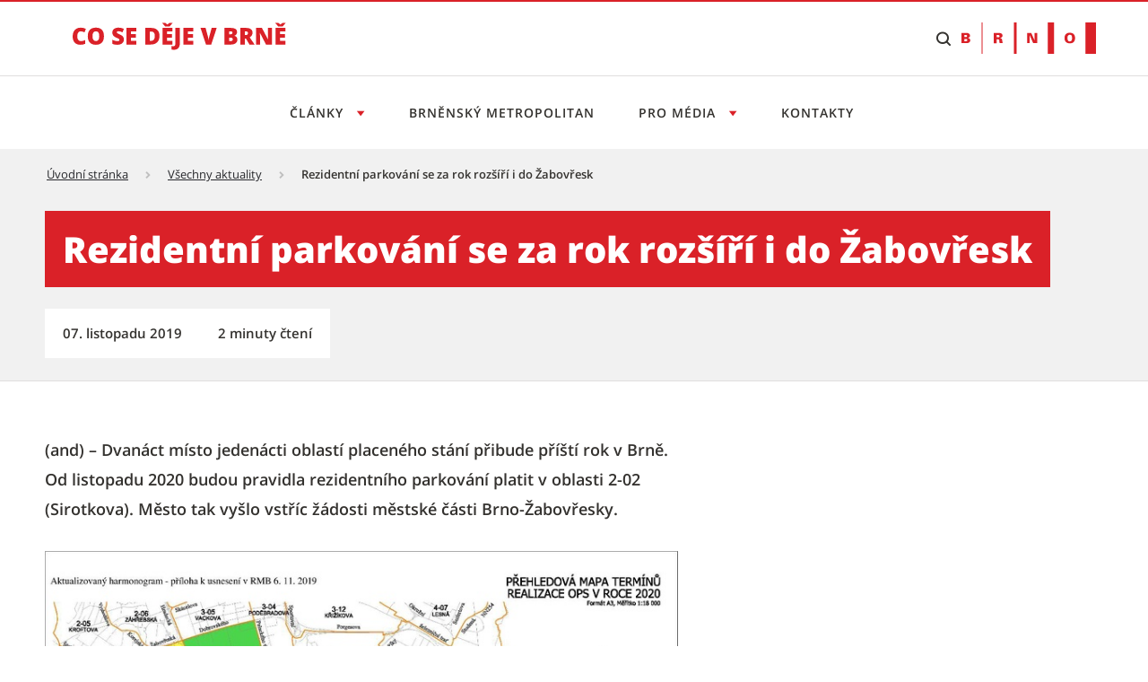

--- FILE ---
content_type: text/html;charset=UTF-8
request_url: https://cosedeje.brno.cz/w/rezidentni-parkovani-se-za-rok-rozsiri-i-do-zabovresk
body_size: 20981
content:




































		<!DOCTYPE html>





























































<html class="ltr" dir="ltr" lang="cs-CZ">

<head>
	<title>Rezidentní parkování se za rok rozšíří i do Žabovřesk - Tiskový servis</title>

	<meta content="initial-scale=1.0, width=device-width" name="viewport" />

    <link rel="stylesheet" href="https://cosedeje.brno.cz/o/brno-theme/css/app.min.css">
    <link rel="stylesheet" href="https://cosedeje.brno.cz/o/brno-theme/css/print.min.css" media="print">

    <script src="https://cosedeje.brno.cz/o/brno-theme/js/vendor/jquery-3.6.0.min.js"></script>
    <script src="https://cosedeje.brno.cz/o/brno-theme/js/vendor/glightbox.min.js"></script>









































<meta content="text/html; charset=UTF-8" http-equiv="content-type" />









<meta content="(and) &#8211; Dvanáct místo jedenácti oblastí placeného stání přibude příští rok v Brně. Od listopadu 2020 budou pravidla rezidentního parkování platit v oblasti 2-02 (Sirotkova). Město tak vyšlo vstříc žádosti městské části Brno-Žabovřesky." lang="cs-CZ" name="description" />




<link data-senna-track="temporary" href="https://cosedeje.brno.cz/w/rezidentni-parkovani-se-za-rok-rozsiri-i-do-zabovresk" rel="canonical" />
<meta property="og:description" content="(and) – Dvanáct místo jedenácti oblastí placeného stání přibude příští rok v Brně. Od listopadu 2020 budou pravidla rezidentního parkování platit v oblasti 2-02 (Sirotkova). Město tak vyšlo vstříc žádosti městské části Brno-Žabovřesky.">
<meta property="og:locale" content="cs_CZ">
<meta property="og:locale:alternate" content="cs_CZ">
<meta property="og:site_name" content="Tiskový servis">
<meta property="og:title" content="Rezidentní parkování se za rok rozšíří i do Žabovřesk">
<meta property="og:type" content="website">
<meta property="og:url" content="https://cosedeje.brno.cz/w/rezidentni-parkovani-se-za-rok-rozsiri-i-do-zabovresk">
<meta property="og:image" content="https://cosedeje.brno.cz/documents/317111/1502693/mpfu_191106_Aktualizovany_Harmonogram_OPS_2020.jpg/3ccaa12f-d88e-1983-77cd-d1e1f0a2e5cb?version=1.0&t=1671363364212&download=true">
<meta property="og:image:alt" content="Rezidentní parkování se za rok rozšíří i do Žabovřesk">
<meta property="og:image:secure_url" content="https://cosedeje.brno.cz/documents/317111/1502693/mpfu_191106_Aktualizovany_Harmonogram_OPS_2020.jpg/3ccaa12f-d88e-1983-77cd-d1e1f0a2e5cb?version=1.0&t=1671363364212&download=true">
<meta property="og:image:url" content="https://cosedeje.brno.cz/documents/317111/1502693/mpfu_191106_Aktualizovany_Harmonogram_OPS_2020.jpg/3ccaa12f-d88e-1983-77cd-d1e1f0a2e5cb?version=1.0&t=1671363364212&download=true">


<link href="https://cosedeje.brno.cz/o/brno-theme/images/favicon.ico" rel="icon" />



    
        <link id="liferayAUICSS" />
    

        




    
        <link id="liferayPortalCSS" />
    

        










<script data-senna-track="temporary" type="text/javascript">
	// <![CDATA[
		var Liferay = Liferay || {};

		Liferay.Browser = {
			acceptsGzip: function() {
				return true;
			},

			

			getMajorVersion: function() {
				return 131.0;
			},

			getRevision: function() {
				return '537.36';
			},
			getVersion: function() {
				return '131.0';
			},

			

			isAir: function() {
				return false;
			},
			isChrome: function() {
				return true;
			},
			isEdge: function() {
				return false;
			},
			isFirefox: function() {
				return false;
			},
			isGecko: function() {
				return true;
			},
			isIe: function() {
				return false;
			},
			isIphone: function() {
				return false;
			},
			isLinux: function() {
				return false;
			},
			isMac: function() {
				return true;
			},
			isMobile: function() {
				return false;
			},
			isMozilla: function() {
				return false;
			},
			isOpera: function() {
				return false;
			},
			isRtf: function() {
				return true;
			},
			isSafari: function() {
				return true;
			},
			isSun: function() {
				return false;
			},
			isWebKit: function() {
				return true;
			},
			isWindows: function() {
				return false;
			}
		};

		Liferay.Data = Liferay.Data || {};

		Liferay.Data.ICONS_INLINE_SVG = true;

		Liferay.Data.NAV_SELECTOR = '#navigation';

		Liferay.Data.NAV_SELECTOR_MOBILE = '#navigationCollapse';

		Liferay.Data.isCustomizationView = function() {
			return false;
		};

		Liferay.Data.notices = [
			

			
		];

		Liferay.PortletKeys = {
			DOCUMENT_LIBRARY: 'com_liferay_document_library_web_portlet_DLPortlet',
			DYNAMIC_DATA_MAPPING: 'com_liferay_dynamic_data_mapping_web_portlet_DDMPortlet',
			ITEM_SELECTOR: 'com_liferay_item_selector_web_portlet_ItemSelectorPortlet'
		};

		Liferay.PropsValues = {
			JAVASCRIPT_SINGLE_PAGE_APPLICATION_TIMEOUT: 0,
			NTLM_AUTH_ENABLED: false,
			UPLOAD_SERVLET_REQUEST_IMPL_MAX_SIZE: 1073741824
		};

		Liferay.ThemeDisplay = {

			

			
				getLayoutId: function() {
					return '28';
				},

				

				getLayoutRelativeControlPanelURL: function() {
					return '/group/tiskovy-servis/~/control_panel/manage';
				},

				getLayoutRelativeURL: function() {
					return '/cs/w/rezidentni-parkovani-se-za-rok-rozsiri-i-do-zabovresk';
				},
				getLayoutURL: function() {
					return 'https://cosedeje.brno.cz/cs/w/rezidentni-parkovani-se-za-rok-rozsiri-i-do-zabovresk';
				},
				getParentLayoutId: function() {
					return '0';
				},
				isControlPanel: function() {
					return false;
				},
				isPrivateLayout: function() {
					return 'false';
				},
				isVirtualLayout: function() {
					return false;
				},
			

			getBCP47LanguageId: function() {
				return 'cs-CZ';
			},
			getCanonicalURL: function() {

				

				return 'https\x3a\x2f\x2fcosedeje\x2ebrno\x2ecz\x2fcs\x2fw\x2frezidentni-parkovani-se-za-rok-rozsiri-i-do-zabovresk';
			},
			getCDNBaseURL: function() {
				return 'https://cosedeje.brno.cz';
			},
			getCDNDynamicResourcesHost: function() {
				return '';
			},
			getCDNHost: function() {
				return '';
			},
			getCompanyGroupId: function() {
				return '20123';
			},
			getCompanyId: function() {
				return '20097';
			},
			getDefaultLanguageId: function() {
				return 'cs_CZ';
			},
			getDoAsUserIdEncoded: function() {
				return '';
			},
			getLanguageId: function() {
				return 'cs_CZ';
			},
			getParentGroupId: function() {
				return '317111';
			},
			getPathContext: function() {
				return '';
			},
			getPathImage: function() {
				return '/image';
			},
			getPathJavaScript: function() {
				return '/o/frontend-js-web';
			},
			getPathMain: function() {
				return '/c';
			},
			getPathThemeImages: function() {
				return 'https://cosedeje.brno.cz/o/brno-theme/images';
			},
			getPathThemeRoot: function() {
				return '/o/brno-theme';
			},
			getPlid: function() {
				return '710';
			},
			getPortalURL: function() {
				return 'https://cosedeje.brno.cz';
			},
			getScopeGroupId: function() {
				return '317111';
			},
			getScopeGroupIdOrLiveGroupId: function() {
				return '317111';
			},
			getSessionId: function() {
				return '';
			},
			getSiteAdminURL: function() {
				return 'https://cosedeje.brno.cz/group/tiskovy-servis/~/control_panel/manage?p_p_lifecycle=0&p_p_state=maximized&p_p_mode=view';
			},
			getSiteGroupId: function() {
				return '317111';
			},
			getURLControlPanel: function() {
				return '/group/control_panel?refererPlid=710';
			},
			getURLHome: function() {
				return 'https\x3a\x2f\x2fcosedeje\x2ebrno\x2ecz\x2fweb\x2fcz';
			},
			getUserEmailAddress: function() {
				return '';
			},
			getUserId: function() {
				return '20102';
			},
			getUserName: function() {
				return '';
			},
			isAddSessionIdToURL: function() {
				return false;
			},
			isImpersonated: function() {
				return false;
			},
			isSignedIn: function() {
				return false;
			},
			isStateExclusive: function() {
				return false;
			},
			isStateMaximized: function() {
				return false;
			},
			isStatePopUp: function() {
				return false;
			}
		};

		var themeDisplay = Liferay.ThemeDisplay;

		Liferay.AUI = {

			

			getAvailableLangPath: function() {
				return 'available_languages.jsp?browserId=chrome&themeId=smb_WAR_brnotheme&colorSchemeId=01&minifierType=js&languageId=cs_CZ&b=7306&t=1768927224831';
			},
			getCombine: function() {
				return true;
			},
			getComboPath: function() {
				return '/combo/?browserId=chrome&minifierType=&languageId=cs_CZ&b=7306&t=1765866113504&';
			},
			getDateFormat: function() {
				return '%d.%m.%Y';
			},
			getEditorCKEditorPath: function() {
				return '/o/frontend-editor-ckeditor-web';
			},
			getFilter: function() {
				var filter = 'raw';

				
					
						filter = 'min';
					
					

				return filter;
			},
			getFilterConfig: function() {
				var instance = this;

				var filterConfig = null;

				if (!instance.getCombine()) {
					filterConfig = {
						replaceStr: '.js' + instance.getStaticResourceURLParams(),
						searchExp: '\\.js$'
					};
				}

				return filterConfig;
			},
			getJavaScriptRootPath: function() {
				return '/o/frontend-js-web';
			},
			getLangPath: function() {
				return 'aui_lang.jsp?browserId=chrome&themeId=smb_WAR_brnotheme&colorSchemeId=01&minifierType=js&languageId=cs_CZ&b=7306&t=1765866113504';
			},
			getPortletRootPath: function() {
				return '/html/portlet';
			},
			getStaticResourceURLParams: function() {
				return '?browserId=chrome&minifierType=&languageId=cs_CZ&b=7306&t=1765866113504';
			}
		};

		Liferay.authToken = 'YLNlvBze';

		

		Liferay.currentURL = '\x2fw\x2frezidentni-parkovani-se-za-rok-rozsiri-i-do-zabovresk';
		Liferay.currentURLEncoded = '\x252Fw\x252Frezidentni-parkovani-se-za-rok-rozsiri-i-do-zabovresk';
	// ]]>
</script>

<script src="/o/js_loader_config?t=1765866087004" type="text/javascript"></script>
<script data-senna-track="permanent" src="/combo?browserId=chrome&minifierType=js&languageId=cs_CZ&b=7306&t=1765866113504&/o/frontend-js-aui-web/aui/aui/aui.js&/o/frontend-js-aui-web/liferay/modules.js&/o/frontend-js-aui-web/liferay/aui_sandbox.js&/o/frontend-js-aui-web/aui/attribute-base/attribute-base.js&/o/frontend-js-aui-web/aui/attribute-complex/attribute-complex.js&/o/frontend-js-aui-web/aui/attribute-core/attribute-core.js&/o/frontend-js-aui-web/aui/attribute-observable/attribute-observable.js&/o/frontend-js-aui-web/aui/attribute-extras/attribute-extras.js&/o/frontend-js-aui-web/aui/event-custom-base/event-custom-base.js&/o/frontend-js-aui-web/aui/event-custom-complex/event-custom-complex.js&/o/frontend-js-aui-web/aui/oop/oop.js&/o/frontend-js-aui-web/aui/aui-base-lang/aui-base-lang.js&/o/frontend-js-aui-web/liferay/dependency.js&/o/frontend-js-aui-web/liferay/util.js&/o/frontend-js-web/loader/config.js&/o/frontend-js-web/loader/loader.js&/o/frontend-js-web/liferay/dom_task_runner.js&/o/frontend-js-web/liferay/events.js&/o/frontend-js-web/liferay/lazy_load.js&/o/frontend-js-web/liferay/liferay.js&/o/frontend-js-web/liferay/global.bundle.js&/o/frontend-js-web/liferay/portlet.js&/o/frontend-js-web/liferay/workflow.js" type="text/javascript"></script>




	

	<script data-senna-track="temporary" src="/o/js_bundle_config?t=1765866336396" type="text/javascript"></script>


<script data-senna-track="temporary" type="text/javascript">
	// <![CDATA[
		
			
				
		

		

		
	// ]]>
</script>





	
		

			

			
		
		



	
		

			

			
		
	













	

	





	



	















<link class="lfr-css-file" data-senna-track="temporary" href="https://cosedeje.brno.cz/o/brno-theme/css/main.css?browserId=chrome&amp;themeId=smb_WAR_brnotheme&amp;minifierType=css&amp;languageId=cs_CZ&amp;b=7306&amp;t=1765862520000" id="liferayThemeCSS" rel="stylesheet" type="text/css" />








        
	<style data-senna-track="temporary" type="text/css">

		

			

		

			

		

			

		

			

		

			

		

			

		

			

		

			

		

	</style>

      

<style data-senna-track="temporary" type="text/css">
</style>




















<script data-senna-track="temporary" type="text/javascript">
	if (window.Analytics) {
		window._com_liferay_document_library_analytics_isViewFileEntry = false;
	}
</script>







<script type="text/javascript">
// <![CDATA[
Liferay.on(
	'ddmFieldBlur', function(event) {
		if (window.Analytics) {
			Analytics.send(
				'fieldBlurred',
				'Form',
				{
					fieldName: event.fieldName,
					focusDuration: event.focusDuration,
					formId: event.formId,
					page: event.page
				}
			);
		}
	}
);

Liferay.on(
	'ddmFieldFocus', function(event) {
		if (window.Analytics) {
			Analytics.send(
				'fieldFocused',
				'Form',
				{
					fieldName: event.fieldName,
					formId: event.formId,
					page: event.page
				}
			);
		}
	}
);

Liferay.on(
	'ddmFormPageShow', function(event) {
		if (window.Analytics) {
			Analytics.send(
				'pageViewed',
				'Form',
				{
					formId: event.formId,
					page: event.page,
					title: event.title
				}
			);
		}
	}
);

Liferay.on(
	'ddmFormSubmit', function(event) {
		if (window.Analytics) {
			Analytics.send(
				'formSubmitted',
				'Form',
				{
					formId: event.formId
				}
			);
		}
	}
);

Liferay.on(
	'ddmFormView', function(event) {
		if (window.Analytics) {
			Analytics.send(
				'formViewed',
				'Form',
				{
					formId: event.formId,
					title: event.title
				}
			);
		}
	}
);
// ]]>
</script>










    <link rel="apple-touch-icon" sizes="180x180" href="/o/brno-theme/assets/images/favicon/apple-touch-icon.png" />
    <link rel="icon" type="image/png" sizes="96x96" href="/o/brno-theme/assets/images/favicon/favicon-96x96.png" />
    <link rel="shortcut icon" href="/o/brno-theme/assets/images/favicon/favicon.ico" />
    <link rel="icon" type="image/svg+xml" href="/o/brno-theme/assets/images/favicon/favicon.svg" />
    <link rel="manifest" href="/o/brno-theme/assets/images/favicon/site.webmanifest" />

    <meta name="apple-mobile-web-app-title" content="Rezidentní parkování se za rok rozšíří i do Žabovřesk - Tiskový servis" />

    <meta name="msapplication-TileColor" content="#ffffff">
    <meta name="msapplication-TileImage" content="/o/brno-theme/assets/images/favicon/web-app-manifest-192x192.png">
    <meta name="theme-color" content="#ffffff">

</head>

<body class="chrome controls-visible  yui3-skin-sam signed-out public-page site appbar-two-line-fixed">


















































































<div class="d-flex flex-column min-vh-100">

	<div class="d-flex flex-column flex-fill smb-theme smb-design">
        <section class="flex-fill " id="content">
            <h2 class="sr-only" role="heading" aria-level="1">Rezidentní parkování se za rok rozšíří i do Žabovřesk - Tiskový servis</h2>


































	
	

		


















	

		

		
			
		

		
			
				<div class="layout-content portlet-layout" id="main-content" >
					



























	

	<div class="">

				

				<div class=" mb-lg-0 ml-lg-0 mr-lg-0 mt-lg-0 pb-lg-0 pl-lg-0 pr-lg-0 pt-lg-0" style="box-sizing: border-box;border-style: solid; border-width: 0px;opacity: 1.0;">
					<div id="fragment-3102-zvun" >
	<script type="text/javascript">
		$(document).ready(function() {
			let scriptToAdd = document.createElement('script');
			scriptToAdd.type = 'text/javascript';
			let inlineScript = document.createTextNode(
					`var _paq = window._paq = window._paq || [];
					/* tracker methods like "setCustomDimension" should be called before "trackPageView" */
					_paq.push(["setDoNotTrack", true]);
					_paq.push(["disableCookies"]);
					_paq.push(['trackPageView']);
					_paq.push(['enableLinkTracking']);
					(function() {
							var u="https://emmb-matomo.brno.cz/";
							_paq.push(['setTrackerUrl', u+'matomo.php']);
							_paq.push(['setSiteId', '11']);
							var d=document, g=d.createElement('script'), s=d.getElementsByTagName('script')[0];
							g.async=true; g.src=u+'matomo.js'; s.parentNode.insertBefore(g,s);
					})();`);
			scriptToAdd.appendChild(inlineScript);
			$('head').append(scriptToAdd);

			let noscriptToAdd = document.createElement('noscript');
			let inlineNoscript = document.createTextNode(
					`<p><img referrerpolicy="no-referrer-when-downgrade" src="https://emmb-matomo.brno.cz/matomo.php?idsite=11&amp;rec=1" style="border:0;" alt="" /></p>`);
			noscriptToAdd.appendChild(inlineNoscript);    
			$('head').append(noscriptToAdd);
		});
	</script>

</div>
				</div>
			</div>
		
		
		
	



	
		
		
		
		
		
			<div class="">

				

				<div class=" mb-lg-0 ml-lg-0 mr-lg-0 mt-lg-0 pb-lg-0 pl-lg-0 pr-lg-0 pt-lg-0" style="box-sizing: border-box;border-style: solid; border-width: 0px;opacity: 1.0;">
					<div id="fragment-4515-kubx" >

<style>
/* uprava scroll na kotvu kvuli fixni hlavicce */
html {
    scroll-padding-top: 220px;
}

.smb-theme .bno-skip-link ~ .bno-logo:first-of-type svg {
    height: 35px;
}

/* to allow shrink */
@media (max-width: 31.99em) {
    .smb-theme .bno-skip-link ~ .bno-logo:first-of-type svg {
        height: unset;
        max-height: 35px;
    }
}

.smb-theme .bno-appbar-two-line__logo .bno-link svg {
    width: 100%; /* to allow shrink */
    color: unset; /* to remove black color for visited link */
}
</style>

<header class="bno-appbar-two-line">
    <div class="bno-container bno-appbar-two-line__container">
        <div class="bno-container__content">
            <nav class="bno-skip-link" aria-label="Odkazy na přeskočení obsahu">
                <ul class="bno-list--plain">
                    <li>
                        <a class="bno-skip-link__item" href="#bno-main" aria-label="Přeskočit na obsah">Přeskočit na obsah</a>
                    </li>
                </ul>
            </nav>
                <div class="bno-appbar-two-line__logo">
                    <a class="bno-link" href="/" aria-label="Přejít na úvodní stranu">
                            <svg version="1.1" xmlns="http://www.w3.org/2000/svg" xmlns:xlink="http://www.w3.org/1999/xlink" viewbox="0 0 238 40">
                                <path fill="currentColor" d="M8.95,14.93c-1.19,0-2.12.49-2.79,1.47s-1,2.33-1,4.04c0,3.57,1.36,5.36,4.08,5.36.82,0,1.62-.11,2.39-.34s1.54-.5,2.32-.83v4.24c-1.55.69-3.3,1.03-5.26,1.03-2.8,0-4.95-.81-6.44-2.44s-2.24-3.97-2.24-7.05c0-1.92.36-3.61,1.09-5.07s1.76-2.58,3.12-3.36,2.96-1.17,4.79-1.17c2.01,0,3.92.44,5.75,1.31l-1.54,3.95c-.69-.32-1.37-.59-2.06-.81s-1.42-.33-2.21-.33Z" />
                                <path fill="currentColor" d="M34.92,20.34c0,3.12-.77,5.5-2.3,7.12s-3.77,2.44-6.73,2.44-5.14-.82-6.7-2.45c-1.55-1.63-2.33-4.01-2.33-7.13s.77-5.45,2.32-7.08,3.79-2.44,6.73-2.44,5.19.81,6.72,2.42,2.29,3.99,2.29,7.12ZM22.15,20.34c0,3.59,1.25,5.38,3.75,5.38,1.27,0,2.21-.44,2.82-1.31.61-.87.92-2.23.92-4.08s-.31-3.22-.93-4.11-1.55-1.33-2.79-1.33c-2.51,0-3.77,1.81-3.77,5.43Z" />
                                <path fill="currentColor" d="M57.17,24.01c0,1.15-.29,2.17-.88,3.07s-1.43,1.59-2.53,2.08-2.39.74-3.87.74c-1.24,0-2.27-.09-3.11-.26s-1.71-.48-2.62-.91v-4.47c.96.49,1.95.87,2.98,1.15s1.98.41,2.84.41c.74,0,1.29-.13,1.64-.39s.52-.59.52-1c0-.25-.07-.48-.21-.67s-.36-.38-.67-.58c-.31-.2-1.13-.59-2.47-1.19-1.21-.55-2.12-1.08-2.72-1.6s-1.05-1.11-1.35-1.78-.44-1.46-.44-2.37c0-1.71.62-3.04,1.87-4s2.95-1.43,5.13-1.43c1.92,0,3.88.44,5.88,1.33l-1.54,3.87c-1.73-.8-3.23-1.19-4.49-1.19-.65,0-1.13.11-1.42.34s-.44.51-.44.85c0,.36.19.69.56.98s1.4.81,3.07,1.57c1.6.72,2.71,1.49,3.33,2.32s.93,1.86.93,3.12Z" />
                                <path fill="currentColor" d="M71.06,29.65h-11.02V11.09h11.02v4.02h-6v2.92h5.56v4.02h-5.56v3.5h6v4.09Z" />
                                <path fill="currentColor" d="M96.81,19.97c0,3.1-.85,5.48-2.56,7.16s-4.1,2.51-7.19,2.51h-6V11.09h6.42c2.98,0,5.28.76,6.9,2.29s2.43,3.72,2.43,6.6ZM91.61,20.15c0-1.7-.34-2.96-1.01-3.78s-1.69-1.23-3.07-1.23h-1.46v10.4h1.12c1.52,0,2.64-.44,3.35-1.33s1.07-2.24,1.07-4.06Z" />
                                <path fill="currentColor" d="M111.38,5.44v.37c-.56.56-1.15,1.19-1.76,1.9s-1.11,1.34-1.49,1.89h-4.99c-.33-.51-.8-1.11-1.4-1.81s-1.23-1.36-1.87-1.99v-.37h3.28c.58.36,1.4,1,2.46,1.9.99-.86,1.84-1.5,2.55-1.9h3.22ZM111.16,29.65h-11.02V11.09h11.02v4.02h-6v2.92h5.56v4.02h-5.56v3.5h6v4.09Z" />
                                <path fill="currentColor" d="M112.95,35.47c-.91,0-1.78-.09-2.6-.27v-3.9c.27.05.56.11.86.17s.63.1.99.1c.83,0,1.42-.25,1.78-.75.36-.5.53-1.35.53-2.56V11.09h5.04v16.74c0,2.51-.55,4.42-1.65,5.71s-2.75,1.94-4.95,1.94Z" />
                                <path fill="currentColor" d="M134.58,29.65h-11.02V11.09h11.02v4.02h-6v2.92h5.56v4.02h-5.56v3.5h6v4.09Z" />
                                <path fill="currentColor" d="M155.01,11.09h5.61l-6.08,18.56h-5.9l-6.06-18.56h5.64l2.53,9.41c.53,2.09.81,3.55.86,4.37.06-.59.18-1.33.36-2.22s.33-1.59.47-2.1l2.58-9.46Z" />
                                <path fill="currentColor" d="M169.38,11.09h6.47c2.52,0,4.39.37,5.62,1.12,1.22.75,1.83,1.92,1.83,3.5,0,1.04-.27,1.93-.8,2.67s-1.24,1.21-2.11,1.42v.13c1.15.3,1.98.81,2.5,1.52.52.71.77,1.63.77,2.77,0,1.68-.63,3.01-1.9,3.98-1.26.97-2.99,1.45-5.17,1.45h-7.22V11.09ZM174.4,18.21h1.51c.72,0,1.28-.15,1.67-.44.39-.3.59-.74.59-1.32,0-1.04-.79-1.56-2.36-1.56h-1.41v3.33ZM174.4,21.88v3.9h1.76c1.57,0,2.35-.66,2.35-1.98,0-.62-.21-1.09-.63-1.42-.42-.33-1.03-.49-1.82-.49h-1.66Z" />
                                <path fill="currentColor" d="M191.92,22.89v6.75h-5.01V11.09h6.08c5.04,0,7.57,1.83,7.57,5.48,0,2.15-1.05,3.81-3.15,4.99l5.41,8.09h-5.69l-3.94-6.75h-1.27ZM191.92,19.12h.94c1.75,0,2.63-.77,2.63-2.32,0-1.28-.86-1.92-2.58-1.92h-.99v4.24Z" />
                                <path fill="currentColor" d="M222.17,29.65h-6.58l-6.78-13.08h-.11c.16,2.06.24,3.63.24,4.71v8.37h-4.44V11.09h6.55l6.75,12.9h.08c-.12-1.87-.18-3.37-.18-4.51v-8.39h4.47v18.56Z" />
                                <path fill="currentColor" d="M237.42,5.44v.37c-.56.56-1.15,1.19-1.76,1.9s-1.11,1.34-1.49,1.89h-4.99c-.33-.51-.8-1.11-1.4-1.81-.61-.7-1.23-1.36-1.87-1.99v-.37h3.28c.58.36,1.4,1,2.46,1.9.99-.86,1.84-1.5,2.55-1.9h3.22ZM237.2,29.65h-11.02V11.09h11.02v4.02h-6v2.92h5.56v4.02h-5.56v3.5h6v4.09Z" />
                            </svg>
                    </a>
                </div>
            <nav class="bno-actions u-hide--tablet" aria-label="Vyhledávání">
                <ul class="bno-list--plain">
                        <li>
                            <!-- Note: JS will change this html to: wcag--show switched tabindex="0" -->
                            <button class="bno-toggle bno-toggle--search bno-trigger--search wcag--hide" tabindex="-1" aria-label="Zobrazit vyhledávací formulář" aria-expanded="false" aria-controls="bno-search">
                                <span class="bno-icon bno-icon--search" aria-hidden="true"></span>
                            </button>
                            <!-- Note: JS will change this html to: wcag--hide switched tabindex="-1" -->
                            <a class="bno-toggle bno-toggle--search bno-trigger--search wcag--show" href="#vyhledavani" tabindex="0" aria-label="Přeskočit na vyhledávání">
                                <span class="bno-icon bno-icon--search" aria-hidden="true"></span>
                            </a>
                        </li>
                </ul>
            </nav>
            <a class="bno-logo" href="https://www.brno.cz" title="Přejít na web Brno.cz" aria-label="Přejít na web Brno.cz">
                <svg version="1.1" xmlns="http://www.w3.org/2000/svg" xmlns:xlink="http://www.w3.org/1999/xlink" viewbox="0 0 150 35" xml:space="preserve">
                    <path fill="currentColor" fill-rule="evenodd" clip-rule="evenodd" d="M5.1,20.9c0.8,0,1.4-0.5,1.4-1.2c0-0.6-0.4-1.2-1.2-1.3H3.2v2.5H5.1z M3.2,16.3l1.6,0
                        c0.9,0,1.4-0.3,1.4-1.2C6.3,14.4,5.7,14,5,14H3.2V16.3z M0.1,23.1V11.7h5.5c2.1,0,4,1,4,3c0,1.4-1.2,2.3-2.5,2.5v0
                        c1.5,0.2,2.7,1.2,2.7,2.8c0,3.3-4.2,3.1-4.3,3.1H0.1z M40.5,16.6c1,0,2-0.1,2-1.3c0-1.2-1-1.3-2-1.3h-1.2v2.6H40.5z M41.4,11.7
                        c1.9,0,4.4,0.5,4.4,2.9c0,1.7-1.3,2.6-2.9,2.8v0.1c2,0,2.4,1.1,2.6,2.8c0.1,1,0.3,1.9,0.5,2.8h-3.4c-0.2-0.8-0.3-1.6-0.3-2.4
                        c-0.1-1.4-0.2-1.9-1.8-1.9h-1.2v4.4h-3.2V11.7H41.4z M77.8,11.7l3.8,8.5l0,0v-8.5h2.8v11.4h-4.4l-3.9-8.7h0v8.7h-2.8V11.7H77.8z
                        M120.8,13.7c-2.2,0-2.6,2-2.6,3.8c0,1.7,0.4,3.7,2.6,3.7c2.2,0,2.6-2,2.6-3.7C123.4,15.7,123,13.7,120.8,13.7 M23.6,0v34.9h-1.2V0
                        H23.6z M61.4,0v34.9h-2.9V0H61.4z M103.3,0v34.9h-7V0H103.3z M149.9,0v34.9h-11.6V0H149.9z M120.8,11.5c3.8,0,5.9,2.2,5.9,5.9
                        c0,3.8-2.1,5.9-5.9,5.9c-3.8,0-5.9-2.2-5.9-5.9C114.9,13.7,117,11.5,120.8,11.5z"></path>
                </svg>
            </a>
        </div>
    </div>
    <div class="bno-container bno-appbar-two-line__container">
        <div class="bno-container__content">
            <nav class="bno-main-nav" id="bno-navigation" aria-label="Hlavní navigace">
                <!-- .bno-main-nav__inner je v Global\ddm-templates\brno_theme_style-navigation.ftl -->








































	

	<div class="portlet-boundary portlet-boundary_com_liferay_site_navigation_menu_web_portlet_SiteNavigationMenuPortlet_  portlet-static portlet-static-end portlet-barebone portlet-navigation " id="p_p_id_com_liferay_site_navigation_menu_web_portlet_SiteNavigationMenuPortlet_INSTANCE_hlavnimenu_">
		<span id="p_com_liferay_site_navigation_menu_web_portlet_SiteNavigationMenuPortlet_INSTANCE_hlavnimenu"></span>




	

	
		
			






































	
	
	
		
<section class="portlet" id="portlet_com_liferay_site_navigation_menu_web_portlet_SiteNavigationMenuPortlet_INSTANCE_hlavnimenu">

	<div class="portlet-content">


		
			<div class=" portlet-content-container">
				


	<div class="portlet-body">



	
		
			
			
				
					























































	

				

				
					
					
						


	

		




















	

		

		
			
				

        <div class="bno-main-nav__inner">
            <div class="bno-main-nav__scroll">
                <ul class="bno-main-nav__container">

                            <li class="bno-main-nav__item bno-main-nav__item--expandable">
                                <button type="button" class="bno-main-nav__link" aria-expanded="false" aria-controls="subnav1" aria-label="Otevřít menu Články">
                                    Články
                                </button>
                                <div id="subnav1" class="bno-main-nav__sub-nav">
                                    <div class="bno-main-nav__sub-inner">
                                        <div class="bno-main-nav__sub-scroll">

                                                <div class="bno-main-nav__sub-col">
                                                        <ul class="bno-main-nav__sub-container">

        <li class="bno-main-nav__sub-item">
            <a href="https://cosedeje.brno.cz/vsechny-clanky?kategorie=bydleni" class="bno-link" aria-label="Bydlení">
                Bydlení
            </a>
        </li>

        <li class="bno-main-nav__sub-item">
            <a href="https://cosedeje.brno.cz/vsechny-clanky?kategorie=doprava" class="bno-link" aria-label="Doprava">
                Doprava
            </a>
        </li>

        <li class="bno-main-nav__sub-item">
            <a href="https://cosedeje.brno.cz/vsechny-clanky?kategorie=investice-dotace" class="bno-link" aria-label="Investice &amp; dotace">
                Investice &amp; dotace
            </a>
        </li>

        <li class="bno-main-nav__sub-item">
            <a href="https://cosedeje.brno.cz/vsechny-clanky?kategorie=urad" class="bno-link" aria-label="Úřad">
                Úřad
            </a>
        </li>

        <li class="bno-main-nav__sub-item">
            <a href="https://cosedeje.brno.cz/vsechny-clanky?kategorie=volny-cas" class="bno-link" aria-label="Volný čas">
                Volný čas
            </a>
        </li>

                                                        </ul>






        <div class="bno-main-nav__sub-cta">
            <a href="https://cosedeje.brno.cz/vsechny-clanky" class="bno-button bno-button--standalone bno-button--secondary" aria-label="Všechny články">
                Všechny články
            </a>
        </div>
                                                </div>
                                        </div>
                                    </div>
                                </div>
                            </li>
                            <li class="bno-main-nav__item">
                                <a href="https://cosedeje.brno.cz/brnensky-metropolitan" class="bno-main-nav__link" aria-label="Brněnský metropolitan">
                                    Brněnský metropolitan
                                </a>
                            </li>


                            <li class="bno-main-nav__item bno-main-nav__item--expandable">
                                <button type="button" class="bno-main-nav__link" aria-expanded="false" aria-controls="subnav2" aria-label="Otevřít menu Pro média">
                                    Pro média
                                </button>
                                <div id="subnav2" class="bno-main-nav__sub-nav">
                                    <div class="bno-main-nav__sub-inner">
                                        <div class="bno-main-nav__sub-scroll">

                                                <div class="bno-main-nav__sub-col">
                                                        <ul class="bno-main-nav__sub-container">

        <li class="bno-main-nav__sub-item">
            <a href="https://cosedeje.brno.cz/vsechny-clanky?typ=tiskova-zprava" class="bno-link" aria-label="Tiskové zprávy">
                Tiskové zprávy
            </a>
        </li>

        <li class="bno-main-nav__sub-item">
            <a href="https://cosedeje.brno.cz/akce" class="bno-link" aria-label="Akce">
                Akce
            </a>
        </li>

        <li class="bno-main-nav__sub-item">
            <a href="https://cosedeje.brno.cz/fotogalerie" class="bno-link" aria-label="Fotogalerie">
                Fotogalerie
            </a>
        </li>
                                                        </ul>



                                                </div>
                                        </div>
                                    </div>
                                </div>
                            </li>
                            <li class="bno-main-nav__item">
                                <a href="https://cosedeje.brno.cz/kontakty" class="bno-main-nav__link" aria-label="Kontakty">
                                    Kontakty
                                </a>
                            </li>

                </ul>
            </div>
        </div>

    <style>
    #search-list-module .bno-breadcrumbs {
        display: none;
    }
    .control-menu-container {
        display: none;
    }
    .lfr-product-menu-panel + div .control-menu-container {
        display: block;
    }
    </style>


			
			
		
	
	
	
	


	
	

					
				
			
		
	
	



	</div>

			</div>
		
	</div>
</section>
	

		
		
	







	</div>




            </nav>
                <nav class="bno-actions u-hide-from--tablet" aria-label="Vyhledávání">
                    <ul class="bno-list--plain">
                        <li>
                            <!-- Note: JS will change this html to: wcag--show switched tabindex="0" -->
                            <button class="bno-toggle bno-toggle--search bno-trigger--search wcag--hide" tabindex="-1" aria-label="Zobrazit vyhledávací formulář" aria-expanded="false" aria-controls="bno-search">
                                <span class="bno-icon bno-icon--search" aria-hidden="true"></span>
                            </button>
                            <!-- Note: JS will change this html to: wcag--hide switched tabindex="-1" -->
                            <a class="bno-toggle bno-toggle--search bno-trigger--search wcag--show" href="#vyhledavani" tabindex="0" aria-label="Přeskočit na vyhledávání">
                                <span class="bno-icon bno-icon--search" aria-hidden="true"></span>
                            </a>
                        </li>
                    </ul>
                </nav>
                <div class="bno-container bno-container--spread-min bno-actions__search" id="bno-search">
                    <div class="bno-container__content">
                        <div id="search-whisperer-header-module" class="bno-search" data-template="header" data-group-id="317111" data-show-site-url="false" data-result-url="/vyhledavani" data-endpoint="/search/tis/autocomplete">
                        </div>
                    </div>
                </div>
        </div>
    </div>
</header>










































	

	<div class="portlet-boundary portlet-boundary_com_asseco_smb_web_portal_portlets_announcement_AnnouncementPortlet_  portlet-static portlet-static-end portlet-barebone show-announcement-portlet " id="p_p_id_com_asseco_smb_web_portal_portlets_announcement_AnnouncementPortlet_INSTANCE_show_announcement_tiskovyservis_">
		<span id="p_com_asseco_smb_web_portal_portlets_announcement_AnnouncementPortlet_INSTANCE_show_announcement_tiskovyservis"></span>




	

	
		
			






































	
	
	
		
<section class="portlet" id="portlet_com_asseco_smb_web_portal_portlets_announcement_AnnouncementPortlet_INSTANCE_show_announcement_tiskovyservis">

	<div class="portlet-content">


		
			<div class=" portlet-content-container">
				


	<div class="portlet-body">



	
		
			
			
				
					























































	

				

				
					
					
						


	

		






























	
	

					
				
			
		
	
	



	</div>

			</div>
		
	</div>
</section>
	

		
		
	







	</div>






</div>
				</div>
			</div>
		
		
		
	



	
		
		
		
		
			
				
				

					

					























	
		
		
		
		
		
		
		

			

			























	
		
		
		
		
		
			<div class="">

				

				<div class=" mb-lg-0 ml-lg-0 mr-lg-0 mt-lg-0 pb-lg-0 pl-lg-0 pr-lg-0 pt-lg-0" style="box-sizing: border-box;border-style: solid; border-width: 0px;opacity: 1.0;">
					






































        
                <div class="journal-content-article " data-analytics-asset-id="1284895" data-analytics-asset-title="Rezidentní parkování se za rok rozšíří i do Žabovřesk" data-analytics-asset-type="web-content">
                        

                        


<main tabindex="-1" id="bno-main">

    




    <section class="bno-breadcrumbs-container">
    	<div class="bno-container bno-container--offset-none">
    		<div class="bno-container__content">
    			<nav class="bno-breadcrumbs" aria-label="">
          	        <ol class="bno-breadcrumbs__list">
        <li class="bno-breadcrumbs__item">
            <span aria-hidden="true"></span>
    			<a href="/" class="bno-link" aria-label="Úvodní stránka">Úvodní stránka</a>
    		
    		<script>
        		var breadcrumbsBeznaStranka = breadcrumbsBeznaStranka || [];
        
        		breadcrumbsBeznaStranka.push({
        			name: 'Úvodní stránka',
        			url: 'https://cosedeje.brno.cz/',
        		});
        	</script>
    	</li>
        <li class="bno-breadcrumbs__item">
            <span aria-hidden="true"></span>
    			<a href="/vsechny-clanky?typ=aktualita" class="bno-link" aria-label="Všechny aktuality">Všechny aktuality</a>
    		
    		<script>
        		var breadcrumbsBeznaStranka = breadcrumbsBeznaStranka || [];
        
        		breadcrumbsBeznaStranka.push({
        			name: 'Všechny aktuality',
        			url: 'https://cosedeje.brno.cz/vsechny-clanky',
        		});
        	</script>
    	</li>
        <li class="bno-breadcrumbs__item">
            <span aria-hidden="true"></span>
    			<strong aria-current="page">Rezidentní parkování se za rok rozšíří i do Žabovřesk</strong>
    		
    		<script>
        		var breadcrumbsBeznaStranka = breadcrumbsBeznaStranka || [];
        
        		breadcrumbsBeznaStranka.push({
        			name: 'Rezidentní parkování se za rok rozšíří i do Žabovřesk',
        			url: 'https://cosedeje.brno.cz/w/rezidentni-parkovani-se-za-rok-rozsiri-i-do-zabovresk',
        		});
        	</script>
    	</li>
                    </ol>
    	        </nav>
    		</div>
    	</div>
    </section>

    <script>
        (function () {
            const data = {
                "@context": "https://schema.org",
                "@type": "BreadcrumbList",
                "itemListElement": [],
            };
    
            breadcrumbsBeznaStranka.forEach((item, index) => {
                const listItem = {
                    "@type": "ListItem",
                    "position": index + 1,
                    "name": item.name,
                    "item": item.url,
                };
    
                data.itemListElement.push(listItem);
            });
    
            const script = document.createElement('script');
            script.setAttribute('type', 'application/ld+json');
            script.textContent = JSON.stringify(data);
            document.head.appendChild(script);
        })();
    </script>

    <header>
        <div class="bno-hero-banner bno-hero-banner--height-auto bno-hero-banner--compact">
            <div class="bno-container">
                <div class="bno-container__content">
        <h1 class="bno-title--alpha">
            <span>Rezidentní parkování se za rok rozšíří i do Žabovřesk</span>
        </h1>

                        <ul class="bno-subtitle__list bno-subtitle--with-top-offset bno-list--plain">
        <li>
            <span class="bno-subtitle">
                    <span>07. listopadu 2019</span>
            </span>
        </li>
        <li>
            <span class="bno-subtitle">
                    <span>2 minuty čtení</span>
            </span>
        </li>
                        </ul>
                </div>
            </div>
        </div>
    </header>

    <div class="bno-main">
        <div class="bno-container">
            <div class="bno-container__content">
                <div class="bno-layout bno-layout--ratio-3-1">
                    <article class="bno-layout__col bno-layout__col--spread-25">
                            <p class='bno-perex'>(and) – Dvanáct místo jedenácti oblastí placeného stání přibude příští rok v Brně. Od listopadu 2020 budou pravidla rezidentního parkování platit v oblasti 2-02 (Sirotkova). Město tak vyšlo vstříc žádosti městské části Brno-Žabovřesky.</p>





            <figure>
                <a
                    class=" glightbox"
                    href="/picfit/display?url=https://cosedeje.brno.cz/documents/317111/1502693/mpfu_191106_Aktualizovany_Harmonogram_OPS_2020.jpg/3ccaa12f-d88e-1983-77cd-d1e1f0a2e5cb?t=1671363364212&w=1280&op=resize"
                    data-gallery="gallery-1284895"
                    data-type="image"
                        data-glightbox="description: .img-description-tkqz"
                >
                    <img src="/picfit/display?url=https://cosedeje.brno.cz/documents/317111/1502693/mpfu_191106_Aktualizovany_Harmonogram_OPS_2020.jpg/3ccaa12f-d88e-1983-77cd-d1e1f0a2e5cb?t=1671363364212&w=750&op=resize" alt="Rezidentní parkování se za rok rozšíří i do Žabovřesk">
                </a>
                <figcaption class="bno-glightbox-desc img-description-tkqz">
                    Rezidentní parkování se za rok rozšíří i do Žabovřesk
                </figcaption>
            </figure>


                            <p>Původní harmonogram zahrnoval 11 oblastí, ve kterých má začít platit rezidentní parkování příští rok. Po vyhodnocení náročnosti na čas a administrativní zátěž se ukázalo, že je možné zvládnout o jednu oblast více. Sirotkova byla vybrána s přihlédnutím k aktuálnímu stavu parkování, možnostem realizace dopravního značení, ale také ke konkrétním žádostem městské části. Od 16. listopadu budou lidé potřebovat rezidentní nebo abonentní oprávnění, případně budou muset uhradit poplatek za parkování v návštěvnickém režimu v oblasti ohraničené přibližně ulicemi Mučednická, Zeleného, částečně ulicemi Žabovřeská, Minská a Horova.</p><p>Kromě přidání nové oblasti došlo v harmonogramu i k další změně. Původně se měla 16. listopadu 2020 přidat také oblast 2-01 (Zborovská). Ta byla ale posunuta a rezidentní parkování zde začne fungovat už 21. září příštího roku. Dalšími oblastmi, kde příští rok budou lidé potřebovat příslušné oprávnění, nebo budou platit podle pravidel pro návštěvníky, jsou 1-09 (Křídlovická), 1-10 (Bezručova), 1-21 (Rybářská), 1-15 (Dřevařská), 3-01 (Staňkova), 3-02 (Botanická), 1-06 (Špitálka), 1-07 (Trnitá), 1-16 (Žižkova) a 3-03 (Chodská). </p><p>Oblasti 1-09, 1-10 a 1-15 budou patřit do zóny B. To znamená, že regulace zde bude platit celodenně a návštěvníci (tedy ti, kteří nemají oprávnění pro rezidenty či abonenty) budou mít prvních 60 minut stání zdarma, poté zaplatí za každou hodinu 30 korun. Mohou zde také využít zvýhodněné návštěvnické předplacené oprávnění za 400 korun na týden, 1200 korun na měsíc nebo 12 tisíc korun za rok. U všech ostatních nově zaváděných oblastí pro rok 2020 se počítá se zónou C. I v ní mají návštěvníci první hodinu zdarma, dále platí 20 korun za hodinu parkování, a to pouze v době od 17 do 6 hodin. Přes den zde mohou i návštěvníci parkovat zdarma.</p>

                    </article>
                    
                    <aside class="bno-layout__col bno-layout__col--spread-15">
                            




                        <div>
                            <h3 class="_only-child:d-none u-mt--48">Související</h3>






        
                        </div>
                    </aside>
                </div>
            </div>
        </div>


                <section class="bno-container bno-container--full-with-border">
                    <div class="bno-container__content">
                        <h2>Další články z rubriky</h2>
                        <ul class="bno-flexbox bno-flexbox--grid-or-scroll bno-flexbox--gap-16 bno-flexbox--articles bno-list--plain">

                                <li>
    <article class="bno-preview-tile bno-preview-tile--no-border bno-preview-tile--no-offset-x">
        <div class="bno-preview-tile__header">
                    <div class="bno-preview-tile__thumbnail position-relative">


            <img
                src="/picfit/display?url=https://cosedeje.brno.cz/documents/317111/0/ZMB_leden_2026.jpg/11a9bd52-4628-3f3c-b742-3d8eb75ea7a9&w=280&h=140&op=thumbnail"
                alt=""
                class=""
            >
                    </div>
        </div>
        <div class="bno-preview-tile__info">
            <span>20. ledna 2026</span>

                <a href="/vsechny-clanky?kategorie=urad" 
                    aria-label="Úřad">Úřad</a>
        </div>
        <div class="bno-preview-tile__content">
            <h5>
                <a href="/w/nove-partnerske-mesto-dotace-do-sportu-nebo-kultury-zastupitele-projednali-temer-100-bodu" aria-label="Nové partnerské město, dotace do sportu nebo kultury – zastupitelé projednali téměř 100 bodů">Nové partnerské město, dotace do sportu nebo kultury – zastupitelé projednali téměř 100 bodů</a>
            </h5>
                <p class="bno-note">První zasedání Zastupitelstva města Brna v&nbsp;roce 2026 se uskutečnilo 20. ledna. Na úvod jednání byl představen nový člen zastupitelstva, stal se jím Matouš Vencálek (Zelení a Žít Brno s...</p>
        </div>
    </article>
                                </li>


                                <li>
    <article class="bno-preview-tile bno-preview-tile--no-border bno-preview-tile--no-offset-x">
        <div class="bno-preview-tile__header">
    <img src="[data-uri]"
        alt="Tisková zpráva - defaultní obrázek"
        style="width: 280px; height: 140px;">
        </div>
        <div class="bno-preview-tile__info">
            <span>20. ledna 2026</span>

                <a href="/vsechny-clanky?kategorie=technologie-inovace" 
                    aria-label="Technologie & inovace">Technologie & inovace</a>
        </div>
        <div class="bno-preview-tile__content">
            <h5>
                <a href="/w/drony-provoz-vida-science-centra-nebo-jic-na-technicke-projekty-mesto-prispeje-vice-nez-42-milionu-korun" aria-label="Drony, provoz VIDA! science centra nebo JIC – na technické projekty město přispěje více než 42 milionů korun">Drony, provoz VIDA! science centra nebo JIC – na technické projekty město přispěje více než 42 milionů korun</a>
            </h5>
                <p class="bno-note">Zastupitelstvo města Brna na svém lednovém zasedání podpořilo několik bodů, které se týkaly technických a rozvojových projektů. V&nbsp;prvním souhlasili s&nbsp;poskytnutím dotace ve výši 4,2...</p>
        </div>
    </article>
                                </li>


                                <li>
    <article class="bno-preview-tile bno-preview-tile--no-border bno-preview-tile--no-offset-x">
        <div class="bno-preview-tile__header">
                    <div class="bno-preview-tile__thumbnail position-relative">


            <img
                src="/picfit/display?url=https://cosedeje.brno.cz/documents/317111/0/svicka_nekrolog.jpg/3f3c9e24-8b02-0132-8c67-8b0f7f6391bb&w=280&h=140&op=thumbnail"
                alt=""
                class=""
            >
                    </div>
        </div>
        <div class="bno-preview-tile__info">
            <span>20. ledna 2026</span>

                <a href="/vsechny-clanky?kategorie=vyznamne-osobnosti" 
                    aria-label="Významné osobnosti">Významné osobnosti</a>
        </div>
        <div class="bno-preview-tile__content">
            <h5>
                <a href="/w/zemrela-lekarka-alena-stetkova-byvala-reditelka-nemocnice-u-svate-anny" aria-label="Zemřela lékařka Alena Štětková, bývalá ředitelka nemocnice u svaté Anny">Zemřela lékařka Alena Štětková, bývalá ředitelka nemocnice u svaté Anny</a>
            </h5>
                <p class="bno-note">Ve věku nedožitých 88 let zemřela v pondělí 19. ledna 2026 Alena Štětková, lékařka a manažerka, která se jako ředitelka Fakultní nemocnice u sv. Anny významně podílela na rozvoji tohoto zásadního...</p>
        </div>
    </article>
                                </li>


                                <li>
    <article class="bno-preview-tile bno-preview-tile--no-border bno-preview-tile--no-offset-x">
        <div class="bno-preview-tile__header">
                    <div class="bno-preview-tile__thumbnail position-relative">


            <img
                src="/picfit/display?url=https://cosedeje.brno.cz/documents/317111/0/Prednaska_VRT.JPG/d152e047-fb1d-d565-3ce8-0a651ec75c17&w=280&h=140&op=thumbnail"
                alt=""
                class=""
            >
                    </div>
        </div>
        <div class="bno-preview-tile__info">
            <span>19. ledna 2026</span>

                <a href="/vsechny-clanky?kategorie=architektura-urbanismus" 
                    aria-label="Architektura & urbanismus">Architektura & urbanismus</a>
        </div>
        <div class="bno-preview-tile__content">
            <h5>
                <a href="/w/zajimaji-vas-vysokorychlostni-trate-a-nove-nadrazi-prijdte-na-prednasky-v-urban-centru" aria-label="Zajímají vás vysokorychlostní tratě a nové nádraží? Přijďte na přednášky v Urban centru">Zajímají vás vysokorychlostní tratě a nové nádraží? Přijďte na přednášky v Urban centru</a>
            </h5>
                <p class="bno-note">Od poloviny prosince hostí&nbsp;Urban centrum na Staré radnici výstavu věnovanou přestavbě železničního uzlu v Brně a souvisejícím vysokorychlostním tratím. Jako doprovodný program pořádají...</p>
        </div>
    </article>
                                </li>

                        </ul>
                    </div>
                </section>

            <section class="bno-container bno-container--full-with-border">
                <div class="bno-container__content">
                    <h2>Nejnovější články</h2>
                    <ul class="bno-flexbox bno-flexbox--grid-or-scroll bno-flexbox--gap-16 bno-flexbox--articles bno-list--plain">

                            <li>
    <article class="bno-preview-tile bno-preview-tile--no-border bno-preview-tile--no-offset-x">
        <div class="bno-preview-tile__header">
                    <div class="bno-preview-tile__thumbnail position-relative">


            <img
                src="/picfit/display?url=https://cosedeje.brno.cz/documents/317111/0/ZMB_leden_2026.jpg/11a9bd52-4628-3f3c-b742-3d8eb75ea7a9&w=280&h=140&op=thumbnail"
                alt=""
                class=""
            >
                    </div>
        </div>
        <div class="bno-preview-tile__info">
            <span>20. ledna 2026</span>

                <a href="/vsechny-clanky?kategorie=urad" 
                    aria-label="Úřad">Úřad</a>
        </div>
        <div class="bno-preview-tile__content">
            <h5>
                <a href="/w/nove-partnerske-mesto-dotace-do-sportu-nebo-kultury-zastupitele-projednali-temer-100-bodu" aria-label="Nové partnerské město, dotace do sportu nebo kultury – zastupitelé projednali téměř 100 bodů">Nové partnerské město, dotace do sportu nebo kultury – zastupitelé projednali téměř 100 bodů</a>
            </h5>
                <p class="bno-note">První zasedání Zastupitelstva města Brna v&nbsp;roce 2026 se uskutečnilo 20. ledna. Na úvod jednání byl představen nový člen zastupitelstva, stal se jím Matouš Vencálek (Zelení a Žít Brno s...</p>
        </div>
    </article>
                            </li>


                            <li>
    <article class="bno-preview-tile bno-preview-tile--no-border bno-preview-tile--no-offset-x">
        <div class="bno-preview-tile__header">
                    <div class="bno-preview-tile__thumbnail position-relative">


            <img
                src="/picfit/display?url=https://cosedeje.brno.cz/documents/317111/0/svicka_nekrolog.jpg/3f3c9e24-8b02-0132-8c67-8b0f7f6391bb&w=280&h=140&op=thumbnail"
                alt=""
                class=""
            >
                    </div>
        </div>
        <div class="bno-preview-tile__info">
            <span>20. ledna 2026</span>

                <a href="/vsechny-clanky?kategorie=vyznamne-osobnosti" 
                    aria-label="Významné osobnosti">Významné osobnosti</a>
        </div>
        <div class="bno-preview-tile__content">
            <h5>
                <a href="/w/zemrela-lekarka-alena-stetkova-byvala-reditelka-nemocnice-u-svate-anny" aria-label="Zemřela lékařka Alena Štětková, bývalá ředitelka nemocnice u svaté Anny">Zemřela lékařka Alena Štětková, bývalá ředitelka nemocnice u svaté Anny</a>
            </h5>
                <p class="bno-note">Ve věku nedožitých 88 let zemřela v pondělí 19. ledna 2026 Alena Štětková, lékařka a manažerka, která se jako ředitelka Fakultní nemocnice u sv. Anny významně podílela na rozvoji tohoto zásadního...</p>
        </div>
    </article>
                            </li>


                            <li>
    <article class="bno-preview-tile bno-preview-tile--no-border bno-preview-tile--no-offset-x">
        <div class="bno-preview-tile__header">
                    <div class="bno-preview-tile__thumbnail position-relative">


            <img
                src="/picfit/display?url=https://cosedeje.brno.cz/documents/317111/0/Prednaska_VRT.JPG/d152e047-fb1d-d565-3ce8-0a651ec75c17&w=280&h=140&op=thumbnail"
                alt=""
                class=""
            >
                    </div>
        </div>
        <div class="bno-preview-tile__info">
            <span>19. ledna 2026</span>

                <a href="/vsechny-clanky?kategorie=architektura-urbanismus" 
                    aria-label="Architektura & urbanismus">Architektura & urbanismus</a>
        </div>
        <div class="bno-preview-tile__content">
            <h5>
                <a href="/w/zajimaji-vas-vysokorychlostni-trate-a-nove-nadrazi-prijdte-na-prednasky-v-urban-centru" aria-label="Zajímají vás vysokorychlostní tratě a nové nádraží? Přijďte na přednášky v Urban centru">Zajímají vás vysokorychlostní tratě a nové nádraží? Přijďte na přednášky v Urban centru</a>
            </h5>
                <p class="bno-note">Od poloviny prosince hostí&nbsp;Urban centrum na Staré radnici výstavu věnovanou přestavbě železničního uzlu v Brně a souvisejícím vysokorychlostním tratím. Jako doprovodný program pořádají...</p>
        </div>
    </article>
                            </li>


                            <li>
    <article class="bno-preview-tile bno-preview-tile--no-border bno-preview-tile--no-offset-x">
        <div class="bno-preview-tile__header">
                    <div class="bno-preview-tile__thumbnail position-relative">


            <img
                src="/picfit/display?url=https://cosedeje.brno.cz/documents/317111/0/obr-83004.jpg/de3c448f-dc90-9efa-7bb4-ff2b62fe007b&w=280&h=140&op=thumbnail"
                alt=""
                class=""
            >
                    </div>
        </div>
        <div class="bno-preview-tile__info">
            <span>16. ledna 2026</span>

                <a href="/vsechny-clanky?kategorie=vikendove-tipy" 
                    aria-label="Víkendové tipy">Víkendové tipy</a>
        </div>
        <div class="bno-preview-tile__content">
            <h5>
                <a href="/w/vikend-ozvlastni-oslavy-vily-low-beer-akce-pro-deti-i-zimni-beh" aria-label="Víkend ozvláštní oslavy vily Löw-Beer, akce pro děti i zimní běh">Víkend ozvláštní oslavy vily Löw-Beer, akce pro děti i zimní běh</a>
            </h5>
                <p class="bno-note">Umění, sport nebo zábava pro ty nejmenší. O víkendu se toho bude dít opravdu hodně – deset let od svého otevření si připomíná vila Löw-Beer, děti čeká pohádkový karneval na Musilce a běžci si...</p>
        </div>
    </article>
                            </li>

                    </ul>
                </div>
            </section>
    </div>
</main>


                </div>

                
        



				</div>
			</div>
		
		
		
	


		
	


				
			
		
		
		
		
	



	
		
		
		
		
		
			<div class="">

				

				<div class=" mb-lg-0 ml-lg-0 mr-lg-0 mt-lg-0 pb-lg-0 pl-lg-0 pr-lg-0 pt-lg-0" style="box-sizing: border-box;border-style: solid; border-width: 0px;opacity: 1.0;">
					<div id="fragment-0-cjdj" >







































	

	<div class="portlet-boundary portlet-boundary_com_liferay_journal_content_web_portlet_JournalContentPortlet_  portlet-static portlet-static-end portlet-barebone portlet-journal-content " id="p_p_id_com_liferay_journal_content_web_portlet_JournalContentPortlet_INSTANCE_cjdj_">
		<span id="p_com_liferay_journal_content_web_portlet_JournalContentPortlet_INSTANCE_cjdj"></span>




	

	
		
			






































	
	
	
		
<section class="portlet" id="portlet_com_liferay_journal_content_web_portlet_JournalContentPortlet_INSTANCE_cjdj">

	<div class="portlet-content">

			<div class="autofit-float autofit-row portlet-header">


					<div class="autofit-col autofit-col-end">
						<div class="autofit-section">
							<div class="visible-interaction">
	
		

		

		

		
	
</div>
						</div>
					</div>
			</div>

		
			<div class=" portlet-content-container">
				


	<div class="portlet-body">



	
		
			
			
				
					























































	

				

				
					
					
						


	

		
































	
	
		
			
			
				
					
					
					

						

						<div class="" data-fragments-editor-item-id="20131-317909" data-fragments-editor-item-type="fragments-editor-mapped-item">
							




















        
                <div class="journal-content-article " data-analytics-asset-id="317907" data-analytics-asset-title="Patička" data-analytics-asset-type="web-content">
                        

                        

    <footer class="bno-footer bno-footer-project u-bg-color--grey" id="menu">
        <div class="bno-container">
            <div class="bno-container__content">
                <div class="bno-footer__big-col">
                    <div class="bno-footer__merged-col">
                        <div class="bno-footer__col">
                            <nav class="bno-footer__guidepost">
                                    <ul>

            <li>
                <a href="/aktuality" aria-label="Aktuality">Aktuality</a>
            </li>

            <li>
                <a href="/brnensky-metropolitan" aria-label="Brněnský metropolitan">Brněnský metropolitan</a>
            </li>

            <li>
                <a href="/pro-media" aria-label="Pro média">Pro média</a>
            </li>
                                    </ul>

                                    <ul>

            <li>
                <a href="/kontakty" aria-label="Kontakty">Kontakty</a>
            </li>

            <li>
                <a href="https://cosedeje.brno.cz/w/pravidla-soutezi-na-socialnich-sitich" aria-label="Pravidla soutěží">Pravidla soutěží</a>
            </li>

                                    </ul>
                            </nav>
                        </div>
                        <div class="bno-footer__col">
                                <address class="bno-bodycopy">
                                    <strong>Magistrát města Brna</strong><br>Dominikánské nám. 196/1<br>601 67 Brno<br><a href="tel:Tel.: 542 172 162" aria-label="Odkaz na telefonní číslo Tel.: 542 172 162">Tel.: 542 172 162</a>
                                </address>
                        </div>
                    </div>
                </div>

                    <div class="bno-footer__col bno-footer__col-social">

    <ul class="bno-social-list">
        <li class="bno-social-list__item">
            <a class="bno-social-list__link" href="https://www.facebook.com/brnomycity/" target="_blank" aria-label="Přejít na Facebook">
                <span class="bno-icon bno-icon--facebook" aria-hidden="true"></span>
            </a>
        </li>
        <li class="bno-social-list__item">
            <a class="bno-social-list__link" href="https://twitter.com/brnomycity" target="_blank" aria-label="Přejít na Platformu X">
                <span class="bno-icon bno-icon--x-platform" aria-hidden="true"></span>
            </a>
        </li>
        <li class="bno-social-list__item">
            <a class="bno-social-list__link" href="https://www.youtube.com/c/cityofbrno" target="_blank" aria-label="Přejít na Youtube">
                <span class="bno-icon bno-icon--youtube" aria-hidden="true"></span>
            </a>
        </li>
        <li class="bno-social-list__item">
            <a class="bno-social-list__link" href="https://www.instagram.com/accounts/login/?next=/brnomycity/" target="_blank" aria-label="Přejít na Instagram">
                <span class="bno-icon bno-icon--instagram" aria-hidden="true"></span>
            </a>
        </li>
    </ul>
                    </div>
            </div>
        </div>

        <div class="bno-container bno-container--centered">
            <div class="bno-container__content">
                <p class="bno-note">
                    2026
                        © Statutární město Brno<br>
                        Všechna práva vyhrazena – použití obsahu nebo jeho částí je možné pouze se souhlasem Magistrátu města Brna.
                </p>
            </div>
        </div>
    </footer>

    <script defer src="/fe/objednani/build/bundle.js?v=1"></script>

                </div>

                
        




							
						</div>
					
				
			
		
	




	

	

	

	

	

	




	
	

					
				
			
		
	
	



	</div>

			</div>
		
	</div>
</section>
	

		
		
	







	</div>




</div>
				</div>
			</div>
		
		
		
	



	
		
		
		
		
		
			<div class="">

				

				<div class=" mb-lg-0 ml-lg-0 mr-lg-0 mt-lg-0 pb-lg-0 pl-lg-0 pr-lg-0 pt-lg-0" style="box-sizing: border-box;border-style: solid; border-width: 0px;opacity: 1.0;">
					<div id="fragment-5202-scnl" > <script type="text/javascript">
        document.querySelectorAll('.bno-main table').forEach(item => { if(!item.classList.contains('bno-table')) { item.classList.add('bno-table', 'bno-table--mobile-block') } })

    function ochranaEmailovychAdres() {
        const replaceInnerTextAttributeName = 'data-replace-text';
        const elements = document.querySelectorAll('a[href^=mailto][data-mail]');
        elements.forEach(element => {
            const domain = element.dataset.domain || 'brno.cz';
            element.href += element.dataset.mail + '@' + domain;

            if (element.hasAttribute(replaceInnerTextAttributeName) && element.getAttribute(replaceInnerTextAttributeName).toLowerCase() === 'true') { 
                element.innerText = element.dataset.mail;
            }
        })
    }
    ochranaEmailovychAdres();

        $(function () {
            $('#hrefFm').remove();
        });
</script></div><style>/* ochrana e-mailovych adres */
a[href^=mailto][data-mail][data-replace-text='true']:after {
    content: '@brno.cz'
}

a[href^=mailto][data-mail][data-domain][data-replace-text='true']:after {
    content: '@' attr(data-domain)
}

/* Aby btn konfigurace agregatoru neblokoval klikani v celem radku */
.portlet-journal-content.portlet-barebone .portlet .portlet-header {
    width: auto;
}

/* Utility class for hide heading with empty content */
._only-child\:d-none:only-child {
    display: none;
}

/* TEMP FIX */
.smb-theme figcaption,
.enavrhy-theme figcaption {
    font-size: 15px;
}

/* TEMP FIX - scrollable nav Dalsi */
.smb-theme .bno-main-nav__moved-scroll {
    max-height: calc(100dvh - 150px);
    overflow-y: auto;
    overscroll-behavior-y: none;
}

/* TODO - add more utility classes to theme */
.smb-theme .u-mt--48 {
    margin-top: 48px;
}

.smb-theme .position-relative {
    position: relative;
}

.smb-theme ._icon-play {
    position: absolute;
    right: 8px;
    bottom: 8px;
}

/* Aby bolo mozne centrovat fragmenty pouzitim styles > Text Align */
.text-center {
    text-align: center;
}</style><script>(function() {var configuration = {}; var fragmentElement = document.querySelector('#fragment-5202-scnl'); var fragmentNamespace = 'scnl';// Fix if hostname ends with dot
(function() {
    const hostname = window.location.hostname;

    if (hostname.endsWith('.')) {
        const cleanHost = hostname.slice(0, -1);
        const newUrl = window.location.protocol + '//' + cleanHost + window.location.pathname + window.location.search + window.location.hash;
        window.location.replace(newUrl);
    }
})();

document.addEventListener("DOMContentLoaded", () => {
    initToc();
    initTabs();
});

// Naplni Souhrn (ToC) vsemi h2 na strance.
function initToc() {
    const tocContainer = document.querySelector("#bno-summary-content.js-auto-fill");
    if (!tocContainer) return;

    const headers = document.querySelectorAll("h2:not(.sr-only)");
    if (headers.length === 0) return;

    let links = '';

    headers.forEach((header, index) => {
        let id = header.id || removeDiacritics(header.textContent.trim().toLowerCase()).replace(/\s+/g, "-").replace(/[^a-z0-9-]/g, "");
        header.id = id;
        links += `
            <a
                class="bno-block-link bno-block-link--compact"
                href="#${id}"
                aria-label="Posunout stránku na: ${header.textContent}"
            >
                <div class="bno-block-link__content">
                    <span class="bno-link bno-link--standalone">
                        ${header.textContent}
                    </span>
                </div>
            </a>
        `;
    });

    tocContainer.innerHTML = links;
}

function removeDiacritics(str) {
    return str.normalize("NFD").replace(/\p{Diacritic}/gu, "");
}


// TABS

function initTabs() {
    const someTab = document.querySelector('.js-set-search-param');
    if (!someTab) return;

    document.querySelectorAll('.js-set-search-param').forEach(element => {
        element.addEventListener('click', () => {
            const {searchParamName, searchParamValue} = element.dataset;
            if (searchParamName) {
                setSearchParam(searchParamName, searchParamValue, true);
            }
        });
    });

    window.addEventListener('popstate', activateTabFromUrl);
}

function setSearchParam(name, value, resetPage) {
    const urlSearchParams = new URLSearchParams(window.location.search);

    urlSearchParams.set(name, value);

    if (resetPage) {
        urlSearchParams.delete('strana')
    }

    window.history.pushState({}, '', decodeURIComponent(window.location.pathname + '?' + urlSearchParams));
}

function activateTabFromUrl() {
    const urlSearchParams = new URLSearchParams(window.location.search);

    // Refactor tip: only one js class for tabs
    document.querySelectorAll('.js-set-search-param').forEach(element => {
        const tabContentId = element.getAttribute('aria-controls');
        const tabs = element.closest('.bno-tabs');
        const tabContent = tabContentId && tabs && tabs.querySelector(`#${tabContentId}`);

        const {searchParamName, searchParamValue} = element.dataset;
        const urlSearchParamValue = urlSearchParams.get(searchParamName);
        if (urlSearchParamValue && tabContent) {
            if (searchParamValue === urlSearchParamValue) {
                element.classList.add('is-active');
                element.setAttribute('aria-current', 'tab');
                element.setAttribute('aria-selected', 'true');
                element.setAttribute('tabindex', '0');

                tabContent.classList.add('is-active');
                tabContent.removeAttribute('hidden');
            } else {
                element.classList.remove('is-active');
                element.removeAttribute('aria-current');
                element.setAttribute('aria-selected', 'false');
                element.setAttribute('tabindex', '-1');

                tabContent.classList.remove('is-active');
                tabContent.setAttribute('hidden', 'hidden');
            }
        }
    });
};}());</script>
				</div>
			</div>
		
		
		
	



	
		
		
		
		
		
			<div class="">

				

				<div class=" mb-lg-0 ml-lg-0 mr-lg-0 mt-lg-0 pb-lg-0 pl-lg-0 pr-lg-0 pt-lg-0" style="box-sizing: border-box;border-style: solid; border-width: 0px;opacity: 1.0;">
					<div id="fragment-3903-ohyx" > <div>
</div></div>
				</div>
			</div>


				<div>
			
		
	


<form action="#" aria-hidden="true" class="hide" id="hrefFm" method="post" name="hrefFm"><span></span><input hidden type="submit"/></form>

	
        </section>
	</div>
</div>

<div id="node-liferay-5c68dd9797-zbvkx"></div>

<!-- scripts -->
<script src="https://cosedeje.brno.cz/o/brno-theme/js/app.min.js"></script>


















































































	

	





	



	









	

	





	



	









<script type="text/javascript">
// <![CDATA[

	
		
		

			

			
		
	

// ]]>
</script>













<script type="text/javascript">
	// <![CDATA[

		

		Liferay.currentURL = '\x2fw\x2frezidentni-parkovani-se-za-rok-rozsiri-i-do-zabovresk';
		Liferay.currentURLEncoded = '\x252Fw\x252Frezidentni-parkovani-se-za-rok-rozsiri-i-do-zabovresk';

	// ]]>
</script>



	

	

	<script type="text/javascript">
		// <![CDATA[
			
				

				

				
			
		// ]]>
	</script>












	

	

		

		
	


<script type="text/javascript">
// <![CDATA[
(function() {var $ = AUI.$;var _ = AUI._;
	var onDestroyPortlet = function () {
		Liferay.detach('messagePosted', onMessagePosted);
		Liferay.detach('destroyPortlet', onDestroyPortlet);
	};

	Liferay.on('destroyPortlet', onDestroyPortlet);

	var onMessagePosted = function (event) {
		if (window.Analytics) {
			Analytics.send('posted', 'Comment', {
				className: event.className,
				classPK: event.classPK,
				commentId: event.commentId,
				text: event.text,
			});
		}
	};

	Liferay.on('messagePosted', onMessagePosted);
})();(function() {var $ = AUI.$;var _ = AUI._;
	var pathnameRegexp = /\/documents\/(\d+)\/(\d+)\/(.+?)\/([^&]+)/;

	function handleDownloadClick(event) {
		if (event.target.nodeName.toLowerCase() === 'a' && window.Analytics) {
			var anchor = event.target;
			var match = pathnameRegexp.exec(anchor.pathname);

			var fileEntryId =
				anchor.dataset.analyticsFileEntryId ||
				(anchor.parentElement &&
					anchor.parentElement.dataset.analyticsFileEntryId);

			if (fileEntryId && match) {
				var getParameterValue = function (parameterName) {
					var result = null;

					anchor.search
						.substr(1)
						.split('&')
						.forEach(function (item) {
							var tmp = item.split('=');

							if (tmp[0] === parameterName) {
								result = decodeURIComponent(tmp[1]);
							}
						});

					return result;
				};

				Analytics.send('documentDownloaded', 'Document', {
					groupId: match[1],
					fileEntryId: fileEntryId,
					preview: !!window._com_liferay_document_library_analytics_isViewFileEntry,
					title: decodeURIComponent(match[3].replace(/\+/gi, ' ')),
					version: getParameterValue('version'),
				});
			}
		}
	}

	Liferay.once('destroyPortlet', function () {
		document.body.removeEventListener('click', handleDownloadClick);
	});

	Liferay.once('portletReady', function () {
		document.body.addEventListener('click', handleDownloadClick);
	});
})();(function() {var $ = AUI.$;var _ = AUI._;
	var onShare = function (data) {
		if (window.Analytics) {
			Analytics.send('shared', 'SocialBookmarks', {
				className: data.className,
				classPK: data.classPK,
				type: data.type,
				url: data.url,
			});
		}
	};

	var onDestroyPortlet = function () {
		Liferay.detach('socialBookmarks:share', onShare);
		Liferay.detach('destroyPortlet', onDestroyPortlet);
	};

	Liferay.on('socialBookmarks:share', onShare);
	Liferay.on('destroyPortlet', onDestroyPortlet);
})();(function() {var $ = AUI.$;var _ = AUI._;
	var onVote = function (event) {
		if (window.Analytics) {
			Analytics.send('VOTE', 'Ratings', {
				className: event.className,
				classPK: event.classPK,
				ratingType: event.ratingType,
				score: event.score,
			});
		}
	};

	var onDestroyPortlet = function () {
		Liferay.detach('ratings:vote', onVote);
		Liferay.detach('destroyPortlet', onDestroyPortlet);
	};

	Liferay.on('ratings:vote', onVote);
	Liferay.on('destroyPortlet', onDestroyPortlet);
})();
	if (window.svg4everybody && Liferay.Data.ICONS_INLINE_SVG) {
		svg4everybody(
			{
				polyfill: true,
				validate: function (src, svg, use) {
					return !src || !src.startsWith('#');
				}
			}
		);
	}

	
		Liferay.Portlet.register('com_asseco_smb_web_portal_portlets_announcement_AnnouncementPortlet_INSTANCE_show_announcement_tiskovyservis');
	

	Liferay.Portlet.onLoad(
		{
			canEditTitle: false,
			columnPos: 0,
			isStatic: 'end',
			namespacedId: 'p_p_id_com_asseco_smb_web_portal_portlets_announcement_AnnouncementPortlet_INSTANCE_show_announcement_tiskovyservis_',
			portletId: 'com_asseco_smb_web_portal_portlets_announcement_AnnouncementPortlet_INSTANCE_show_announcement_tiskovyservis',
			refreshURL: '\x2fc\x2fportal\x2frender_portlet\x3fp_l_id\x3d710\x26p_p_id\x3dcom_asseco_smb_web_portal_portlets_announcement_AnnouncementPortlet_INSTANCE_show_announcement_tiskovyservis\x26p_p_lifecycle\x3d0\x26p_t_lifecycle\x3d0\x26p_p_state\x3dnormal\x26p_p_mode\x3dview\x26p_p_col_id\x3dnull\x26p_p_col_pos\x3dnull\x26p_p_col_count\x3dnull\x26p_p_static\x3d1\x26p_p_isolated\x3d1\x26currentURL\x3d\x252Fw\x252Frezidentni-parkovani-se-za-rok-rozsiri-i-do-zabovresk\x26settingsScope\x3dportletInstance',
			refreshURLData: {}
		}
	);

	
		Liferay.Portlet.register('com_liferay_site_navigation_menu_web_portlet_SiteNavigationMenuPortlet_INSTANCE_hlavnimenu');
	

	Liferay.Portlet.onLoad(
		{
			canEditTitle: false,
			columnPos: 0,
			isStatic: 'end',
			namespacedId: 'p_p_id_com_liferay_site_navigation_menu_web_portlet_SiteNavigationMenuPortlet_INSTANCE_hlavnimenu_',
			portletId: 'com_liferay_site_navigation_menu_web_portlet_SiteNavigationMenuPortlet_INSTANCE_hlavnimenu',
			refreshURL: '\x2fc\x2fportal\x2frender_portlet\x3fp_l_id\x3d710\x26p_p_id\x3dcom_liferay_site_navigation_menu_web_portlet_SiteNavigationMenuPortlet_INSTANCE_hlavnimenu\x26p_p_lifecycle\x3d0\x26p_t_lifecycle\x3d0\x26p_p_state\x3dnormal\x26p_p_mode\x3dview\x26p_p_col_id\x3dnull\x26p_p_col_pos\x3dnull\x26p_p_col_count\x3dnull\x26p_p_static\x3d1\x26p_p_isolated\x3d1\x26currentURL\x3d\x252Fw\x252Frezidentni-parkovani-se-za-rok-rozsiri-i-do-zabovresk\x26settingsScope\x3dportletInstance',
			refreshURLData: {}
		}
	);

	
		Liferay.Portlet.register('com_liferay_journal_content_web_portlet_JournalContentPortlet_INSTANCE_cjdj');
	

	Liferay.Portlet.onLoad(
		{
			canEditTitle: false,
			columnPos: 0,
			isStatic: 'end',
			namespacedId: 'p_p_id_com_liferay_journal_content_web_portlet_JournalContentPortlet_INSTANCE_cjdj_',
			portletId: 'com_liferay_journal_content_web_portlet_JournalContentPortlet_INSTANCE_cjdj',
			refreshURL: '\x2fc\x2fportal\x2frender_portlet\x3fp_l_id\x3d710\x26p_p_id\x3dcom_liferay_journal_content_web_portlet_JournalContentPortlet_INSTANCE_cjdj\x26p_p_lifecycle\x3d0\x26p_t_lifecycle\x3d0\x26p_p_state\x3dnormal\x26p_p_mode\x3dview\x26p_p_col_id\x3dnull\x26p_p_col_pos\x3dnull\x26p_p_col_count\x3dnull\x26p_p_static\x3d1\x26p_p_isolated\x3d1\x26currentURL\x3d\x252Fw\x252Frezidentni-parkovani-se-za-rok-rozsiri-i-do-zabovresk\x26settingsScope\x3dportletInstance',
			refreshURLData: {}
		}
	);
Liferay.Loader.require('metal-dom/src/all/dom', 'frontend-js-web/liferay/toast/commands/OpenToast.es', function(metalDomSrcAllDom, frontendJsWebLiferayToastCommandsOpenToastEs) {
try {
(function() {
var dom = metalDomSrcAllDom;
var $ = AUI.$;var _ = AUI._;
	var focusInPortletHandler = dom.delegate(
		document,
		'focusin',
		'.portlet',
		function(event) {
			dom.addClasses(dom.closest(event.delegateTarget, '.portlet'), 'open');
		}
	);

	var focusOutPortletHandler = dom.delegate(
		document,
		'focusout',
		'.portlet',
		function(event) {
			dom.removeClasses(dom.closest(event.delegateTarget, '.portlet'), 'open');
		}
	);

})();
(function() {
var toastCommands = frontendJsWebLiferayToastCommandsOpenToastEs;
var $ = AUI.$;var _ = AUI._;
			AUI().use(
				'liferay-session',
				function() {
					Liferay.Session = new Liferay.SessionBase(
						{
							autoExtend: true,
							redirectOnExpire: true,
							redirectUrl: '\x2fcas\x2flogout',
							sessionLength: 1680,
							warningLength: 0
						}
					);

					
				}
			);
		
})();
} catch (err) {
	console.error(err);
}
});AUI().use('liferay-menu', 'aui-base', function(A) {(function() {var $ = AUI.$;var _ = AUI._;
	if (A.UA.mobile) {
		Liferay.Util.addInputCancel();
	}
})();(function() {var $ = AUI.$;var _ = AUI._;
	new Liferay.Menu();

	var liferayNotices = Liferay.Data.notices;

	for (var i = 0; i < liferayNotices.length; i++) {
		Liferay.Util.openToast(liferayNotices[i]);
	}

})();});
// ]]>
</script>









<script src="https://cosedeje.brno.cz/o/brno-theme/js/main.js?browserId=chrome&amp;minifierType=js&amp;languageId=cs_CZ&amp;b=7306&amp;t=1765862520000" type="text/javascript"></script>




<script type="text/javascript">
	// <![CDATA[
		AUI().use(
			'aui-base',
			function(A) {
				var frameElement = window.frameElement;

				if (frameElement && frameElement.getAttribute('id') === 'simulationDeviceIframe') {
					A.getBody().addClass('lfr-has-simulation-panel');
				}
			}
		);
	// ]]>
</script><script type="text/javascript">
// <![CDATA[
Liferay.Loader.require('frontend-js-tabs-support-web@1.0.8/index', function(frontendJsTabsSupportWeb108Index) {
try {
(function() {
var TabsProvider = frontendJsTabsSupportWeb108Index;
TabsProvider.default()
})();
} catch (err) {
	console.error(err);
}
});
// ]]>
</script><script type="text/javascript">
// <![CDATA[
Liferay.Loader.require('frontend-js-alert-support-web@1.0.7/index', function(frontendJsAlertSupportWeb107Index) {
try {
(function() {
var AlertProvider = frontendJsAlertSupportWeb107Index;
AlertProvider.default()
})();
} catch (err) {
	console.error(err);
}
});
// ]]>
</script><script type="text/javascript">
// <![CDATA[
Liferay.Loader.require('frontend-js-tooltip-support-web@3.0.4/index', function(frontendJsTooltipSupportWeb304Index) {
try {
(function() {
var TooltipSupport = frontendJsTooltipSupportWeb304Index;
TooltipSupport.default()
})();
} catch (err) {
	console.error(err);
}
});
// ]]>
</script><script type="text/javascript">
// <![CDATA[
Liferay.Loader.require('frontend-js-dropdown-support-web@1.0.8/index', function(frontendJsDropdownSupportWeb108Index) {
try {
(function() {
var DropdownProvider = frontendJsDropdownSupportWeb108Index;
DropdownProvider.default()
})();
} catch (err) {
	console.error(err);
}
});
// ]]>
</script><script type="text/javascript">
// <![CDATA[
Liferay.Loader.require('frontend-js-collapse-support-web@1.0.10/index', function(frontendJsCollapseSupportWeb1010Index) {
try {
(function() {
var CollapseProvider = frontendJsCollapseSupportWeb1010Index;
CollapseProvider.default()
})();
} catch (err) {
	console.error(err);
}
});
// ]]>
</script><script type="text/javascript">
// <![CDATA[
Liferay.Loader.require('remote-app-support-web@1.0.5/index', function(remoteAppSupportWeb105Index) {
try {
(function() {
var RemoteAppSupport = remoteAppSupportWeb105Index;
RemoteAppSupport.default()
})();
} catch (err) {
	console.error(err);
}
});
// ]]>
</script>
</body>

</html>


